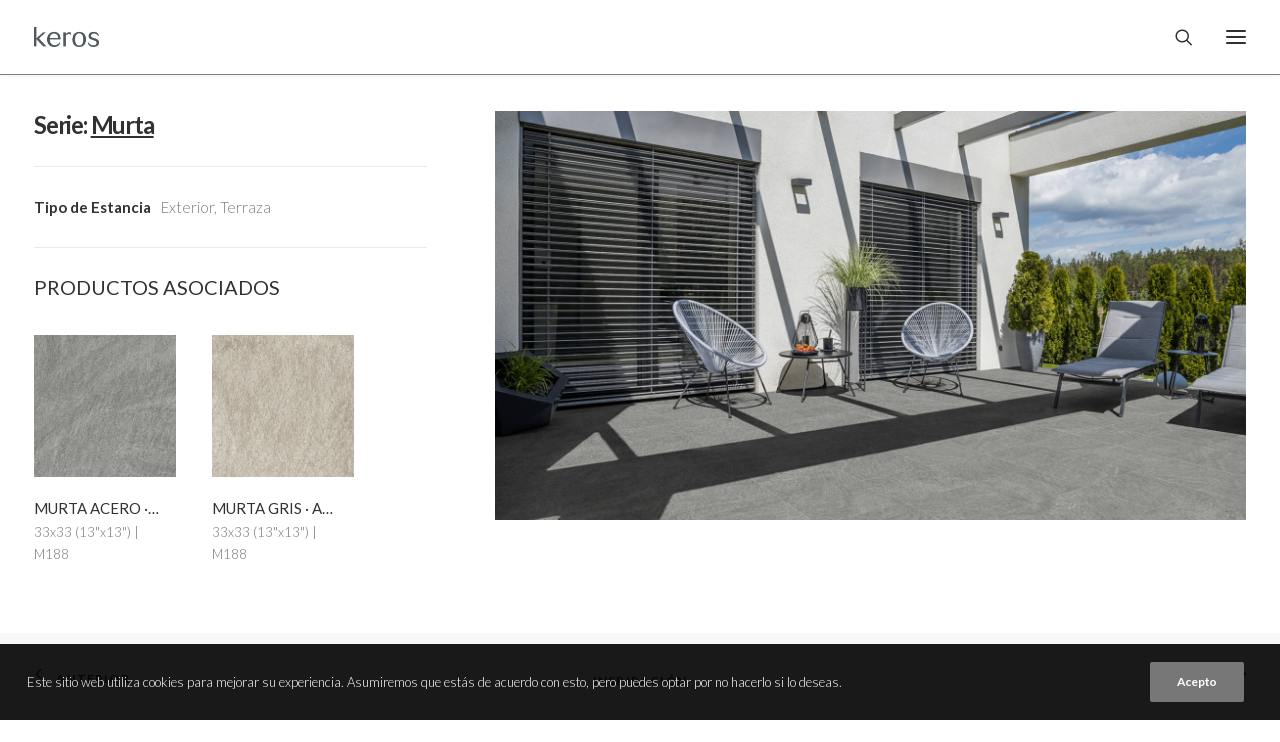

--- FILE ---
content_type: text/html; charset=UTF-8
request_url: https://keros.com/ambientes/murta_1_b/
body_size: 17855
content:
<!DOCTYPE html>
<html class="no-touch" lang="es-ES" prefix="og: http://ogp.me/ns#" xmlns="http://www.w3.org/1999/xhtml">
<head>
<meta http-equiv="Content-Type" content="text/html; charset=UTF-8">
<meta name="viewport" content="width=device-width, initial-scale=1">
<link rel="profile" href="http://gmpg.org/xfn/11">
<link rel="pingback" href="https://keros.com/xmlrpc.php">

<script src="https://ajax.googleapis.com/ajax/libs/jquery/3.4.1/jquery.min.js"></script>

<meta name='robots' content='max-image-preview:large' />

<!-- Search Engine Optimization by Rank Math - https://s.rankmath.com/home -->
<title>MURTA_1_B | Keros</title>
<meta name="description" content="MURTA_1_B. Keros"/>
<meta name="robots" content="follow, index, max-snippet:-1, max-video-preview:-1, max-image-preview:large"/>
<link rel="canonical" href="https://keros.com/ambientes/murta_1_b/" />
<meta property="og:locale" content="es_ES">
<meta property="og:type" content="article">
<meta property="og:title" content="MURTA_1_B | Keros">
<meta property="og:description" content="MURTA_1_B. Keros">
<meta property="og:url" content="https://keros.com/ambientes/murta_1_b/">
<meta property="og:site_name" content="Keros">
<meta property="og:image" content="https://keros.com/wp-content/uploads/2021/11/MURTA_1_B-es-7aQfCkseoHbt0oLj.jpg">
<meta property="og:image:secure_url" content="https://keros.com/wp-content/uploads/2021/11/MURTA_1_B-es-7aQfCkseoHbt0oLj.jpg">
<meta property="og:image:width" content="1534">
<meta property="og:image:height" content="836">
<meta property="og:image:alt" content="MURTA_1_B | Keros">
<meta property="og:image:type" content="image/jpeg">
<meta name="twitter:card" content="summary_large_image">
<meta name="twitter:title" content="MURTA_1_B | Keros">
<meta name="twitter:description" content="MURTA_1_B. Keros">
<meta name="twitter:image" content="https://keros.com/wp-content/uploads/2021/11/MURTA_1_B-es-7aQfCkseoHbt0oLj.jpg">
<!-- /Rank Math WordPress SEO plugin -->

<link rel='dns-prefetch' href='//keros.com' />
<link rel='dns-prefetch' href='//cdn.jsdelivr.net' />
<link rel='dns-prefetch' href='//unpkg.com' />
<link rel='dns-prefetch' href='//cdn.rawgit.com' />
<link rel='dns-prefetch' href='//fonts.googleapis.com' />
<link rel='dns-prefetch' href='//s.w.org' />
<link rel="alternate" type="application/rss+xml" title="Keros &raquo; Feed" href="https://keros.com/feed/" />
<link rel="alternate" type="application/rss+xml" title="Keros &raquo; Feed de los comentarios" href="https://keros.com/comments/feed/" />
<script type="text/javascript">
window._wpemojiSettings = {"baseUrl":"https:\/\/s.w.org\/images\/core\/emoji\/13.1.0\/72x72\/","ext":".png","svgUrl":"https:\/\/s.w.org\/images\/core\/emoji\/13.1.0\/svg\/","svgExt":".svg","source":{"concatemoji":"https:\/\/keros.com\/wp-includes\/js\/wp-emoji-release.min.js?ver=5.9.12"}};
/*! This file is auto-generated */
!function(e,a,t){var n,r,o,i=a.createElement("canvas"),p=i.getContext&&i.getContext("2d");function s(e,t){var a=String.fromCharCode;p.clearRect(0,0,i.width,i.height),p.fillText(a.apply(this,e),0,0);e=i.toDataURL();return p.clearRect(0,0,i.width,i.height),p.fillText(a.apply(this,t),0,0),e===i.toDataURL()}function c(e){var t=a.createElement("script");t.src=e,t.defer=t.type="text/javascript",a.getElementsByTagName("head")[0].appendChild(t)}for(o=Array("flag","emoji"),t.supports={everything:!0,everythingExceptFlag:!0},r=0;r<o.length;r++)t.supports[o[r]]=function(e){if(!p||!p.fillText)return!1;switch(p.textBaseline="top",p.font="600 32px Arial",e){case"flag":return s([127987,65039,8205,9895,65039],[127987,65039,8203,9895,65039])?!1:!s([55356,56826,55356,56819],[55356,56826,8203,55356,56819])&&!s([55356,57332,56128,56423,56128,56418,56128,56421,56128,56430,56128,56423,56128,56447],[55356,57332,8203,56128,56423,8203,56128,56418,8203,56128,56421,8203,56128,56430,8203,56128,56423,8203,56128,56447]);case"emoji":return!s([10084,65039,8205,55357,56613],[10084,65039,8203,55357,56613])}return!1}(o[r]),t.supports.everything=t.supports.everything&&t.supports[o[r]],"flag"!==o[r]&&(t.supports.everythingExceptFlag=t.supports.everythingExceptFlag&&t.supports[o[r]]);t.supports.everythingExceptFlag=t.supports.everythingExceptFlag&&!t.supports.flag,t.DOMReady=!1,t.readyCallback=function(){t.DOMReady=!0},t.supports.everything||(n=function(){t.readyCallback()},a.addEventListener?(a.addEventListener("DOMContentLoaded",n,!1),e.addEventListener("load",n,!1)):(e.attachEvent("onload",n),a.attachEvent("onreadystatechange",function(){"complete"===a.readyState&&t.readyCallback()})),(n=t.source||{}).concatemoji?c(n.concatemoji):n.wpemoji&&n.twemoji&&(c(n.twemoji),c(n.wpemoji)))}(window,document,window._wpemojiSettings);
</script>
<style type="text/css">
img.wp-smiley,
img.emoji {
	display: inline !important;
	border: none !important;
	box-shadow: none !important;
	height: 1em !important;
	width: 1em !important;
	margin: 0 0.07em !important;
	vertical-align: -0.1em !important;
	background: none !important;
	padding: 0 !important;
}
</style>
	<link rel='stylesheet' id='wp-block-library-css'  href='https://keros.com/wp-includes/css/dist/block-library/style.min.css?ver=5.9.12' type='text/css' media='all' />
<link rel='stylesheet' id='wc-blocks-vendors-style-css'  href='https://keros.com/wp-content/plugins/woocommerce/packages/woocommerce-blocks/build/wc-blocks-vendors-style.css?ver=6.1.0' type='text/css' media='all' />
<link rel='stylesheet' id='wc-blocks-style-css'  href='https://keros.com/wp-content/plugins/woocommerce/packages/woocommerce-blocks/build/wc-blocks-style.css?ver=6.1.0' type='text/css' media='all' />
<style id='global-styles-inline-css' type='text/css'>
body{--wp--preset--color--black: #000000;--wp--preset--color--cyan-bluish-gray: #abb8c3;--wp--preset--color--white: #ffffff;--wp--preset--color--pale-pink: #f78da7;--wp--preset--color--vivid-red: #cf2e2e;--wp--preset--color--luminous-vivid-orange: #ff6900;--wp--preset--color--luminous-vivid-amber: #fcb900;--wp--preset--color--light-green-cyan: #7bdcb5;--wp--preset--color--vivid-green-cyan: #00d084;--wp--preset--color--pale-cyan-blue: #8ed1fc;--wp--preset--color--vivid-cyan-blue: #0693e3;--wp--preset--color--vivid-purple: #9b51e0;--wp--preset--gradient--vivid-cyan-blue-to-vivid-purple: linear-gradient(135deg,rgba(6,147,227,1) 0%,rgb(155,81,224) 100%);--wp--preset--gradient--light-green-cyan-to-vivid-green-cyan: linear-gradient(135deg,rgb(122,220,180) 0%,rgb(0,208,130) 100%);--wp--preset--gradient--luminous-vivid-amber-to-luminous-vivid-orange: linear-gradient(135deg,rgba(252,185,0,1) 0%,rgba(255,105,0,1) 100%);--wp--preset--gradient--luminous-vivid-orange-to-vivid-red: linear-gradient(135deg,rgba(255,105,0,1) 0%,rgb(207,46,46) 100%);--wp--preset--gradient--very-light-gray-to-cyan-bluish-gray: linear-gradient(135deg,rgb(238,238,238) 0%,rgb(169,184,195) 100%);--wp--preset--gradient--cool-to-warm-spectrum: linear-gradient(135deg,rgb(74,234,220) 0%,rgb(151,120,209) 20%,rgb(207,42,186) 40%,rgb(238,44,130) 60%,rgb(251,105,98) 80%,rgb(254,248,76) 100%);--wp--preset--gradient--blush-light-purple: linear-gradient(135deg,rgb(255,206,236) 0%,rgb(152,150,240) 100%);--wp--preset--gradient--blush-bordeaux: linear-gradient(135deg,rgb(254,205,165) 0%,rgb(254,45,45) 50%,rgb(107,0,62) 100%);--wp--preset--gradient--luminous-dusk: linear-gradient(135deg,rgb(255,203,112) 0%,rgb(199,81,192) 50%,rgb(65,88,208) 100%);--wp--preset--gradient--pale-ocean: linear-gradient(135deg,rgb(255,245,203) 0%,rgb(182,227,212) 50%,rgb(51,167,181) 100%);--wp--preset--gradient--electric-grass: linear-gradient(135deg,rgb(202,248,128) 0%,rgb(113,206,126) 100%);--wp--preset--gradient--midnight: linear-gradient(135deg,rgb(2,3,129) 0%,rgb(40,116,252) 100%);--wp--preset--duotone--dark-grayscale: url('#wp-duotone-dark-grayscale');--wp--preset--duotone--grayscale: url('#wp-duotone-grayscale');--wp--preset--duotone--purple-yellow: url('#wp-duotone-purple-yellow');--wp--preset--duotone--blue-red: url('#wp-duotone-blue-red');--wp--preset--duotone--midnight: url('#wp-duotone-midnight');--wp--preset--duotone--magenta-yellow: url('#wp-duotone-magenta-yellow');--wp--preset--duotone--purple-green: url('#wp-duotone-purple-green');--wp--preset--duotone--blue-orange: url('#wp-duotone-blue-orange');--wp--preset--font-size--small: 13px;--wp--preset--font-size--medium: 20px;--wp--preset--font-size--large: 36px;--wp--preset--font-size--x-large: 42px;}.has-black-color{color: var(--wp--preset--color--black) !important;}.has-cyan-bluish-gray-color{color: var(--wp--preset--color--cyan-bluish-gray) !important;}.has-white-color{color: var(--wp--preset--color--white) !important;}.has-pale-pink-color{color: var(--wp--preset--color--pale-pink) !important;}.has-vivid-red-color{color: var(--wp--preset--color--vivid-red) !important;}.has-luminous-vivid-orange-color{color: var(--wp--preset--color--luminous-vivid-orange) !important;}.has-luminous-vivid-amber-color{color: var(--wp--preset--color--luminous-vivid-amber) !important;}.has-light-green-cyan-color{color: var(--wp--preset--color--light-green-cyan) !important;}.has-vivid-green-cyan-color{color: var(--wp--preset--color--vivid-green-cyan) !important;}.has-pale-cyan-blue-color{color: var(--wp--preset--color--pale-cyan-blue) !important;}.has-vivid-cyan-blue-color{color: var(--wp--preset--color--vivid-cyan-blue) !important;}.has-vivid-purple-color{color: var(--wp--preset--color--vivid-purple) !important;}.has-black-background-color{background-color: var(--wp--preset--color--black) !important;}.has-cyan-bluish-gray-background-color{background-color: var(--wp--preset--color--cyan-bluish-gray) !important;}.has-white-background-color{background-color: var(--wp--preset--color--white) !important;}.has-pale-pink-background-color{background-color: var(--wp--preset--color--pale-pink) !important;}.has-vivid-red-background-color{background-color: var(--wp--preset--color--vivid-red) !important;}.has-luminous-vivid-orange-background-color{background-color: var(--wp--preset--color--luminous-vivid-orange) !important;}.has-luminous-vivid-amber-background-color{background-color: var(--wp--preset--color--luminous-vivid-amber) !important;}.has-light-green-cyan-background-color{background-color: var(--wp--preset--color--light-green-cyan) !important;}.has-vivid-green-cyan-background-color{background-color: var(--wp--preset--color--vivid-green-cyan) !important;}.has-pale-cyan-blue-background-color{background-color: var(--wp--preset--color--pale-cyan-blue) !important;}.has-vivid-cyan-blue-background-color{background-color: var(--wp--preset--color--vivid-cyan-blue) !important;}.has-vivid-purple-background-color{background-color: var(--wp--preset--color--vivid-purple) !important;}.has-black-border-color{border-color: var(--wp--preset--color--black) !important;}.has-cyan-bluish-gray-border-color{border-color: var(--wp--preset--color--cyan-bluish-gray) !important;}.has-white-border-color{border-color: var(--wp--preset--color--white) !important;}.has-pale-pink-border-color{border-color: var(--wp--preset--color--pale-pink) !important;}.has-vivid-red-border-color{border-color: var(--wp--preset--color--vivid-red) !important;}.has-luminous-vivid-orange-border-color{border-color: var(--wp--preset--color--luminous-vivid-orange) !important;}.has-luminous-vivid-amber-border-color{border-color: var(--wp--preset--color--luminous-vivid-amber) !important;}.has-light-green-cyan-border-color{border-color: var(--wp--preset--color--light-green-cyan) !important;}.has-vivid-green-cyan-border-color{border-color: var(--wp--preset--color--vivid-green-cyan) !important;}.has-pale-cyan-blue-border-color{border-color: var(--wp--preset--color--pale-cyan-blue) !important;}.has-vivid-cyan-blue-border-color{border-color: var(--wp--preset--color--vivid-cyan-blue) !important;}.has-vivid-purple-border-color{border-color: var(--wp--preset--color--vivid-purple) !important;}.has-vivid-cyan-blue-to-vivid-purple-gradient-background{background: var(--wp--preset--gradient--vivid-cyan-blue-to-vivid-purple) !important;}.has-light-green-cyan-to-vivid-green-cyan-gradient-background{background: var(--wp--preset--gradient--light-green-cyan-to-vivid-green-cyan) !important;}.has-luminous-vivid-amber-to-luminous-vivid-orange-gradient-background{background: var(--wp--preset--gradient--luminous-vivid-amber-to-luminous-vivid-orange) !important;}.has-luminous-vivid-orange-to-vivid-red-gradient-background{background: var(--wp--preset--gradient--luminous-vivid-orange-to-vivid-red) !important;}.has-very-light-gray-to-cyan-bluish-gray-gradient-background{background: var(--wp--preset--gradient--very-light-gray-to-cyan-bluish-gray) !important;}.has-cool-to-warm-spectrum-gradient-background{background: var(--wp--preset--gradient--cool-to-warm-spectrum) !important;}.has-blush-light-purple-gradient-background{background: var(--wp--preset--gradient--blush-light-purple) !important;}.has-blush-bordeaux-gradient-background{background: var(--wp--preset--gradient--blush-bordeaux) !important;}.has-luminous-dusk-gradient-background{background: var(--wp--preset--gradient--luminous-dusk) !important;}.has-pale-ocean-gradient-background{background: var(--wp--preset--gradient--pale-ocean) !important;}.has-electric-grass-gradient-background{background: var(--wp--preset--gradient--electric-grass) !important;}.has-midnight-gradient-background{background: var(--wp--preset--gradient--midnight) !important;}.has-small-font-size{font-size: var(--wp--preset--font-size--small) !important;}.has-medium-font-size{font-size: var(--wp--preset--font-size--medium) !important;}.has-large-font-size{font-size: var(--wp--preset--font-size--large) !important;}.has-x-large-font-size{font-size: var(--wp--preset--font-size--x-large) !important;}
</style>
<link rel='stylesheet' id='clean-login-css-css'  href='https://keros.com/wp-content/plugins/clean-login/content/style.css?ver=5.9.12' type='text/css' media='all' />
<link rel='stylesheet' id='contact-form-7-css'  href='https://keros.com/wp-content/plugins/contact-form-7/includes/css/styles.css?ver=5.2' type='text/css' media='all' />
<link rel='stylesheet' id='vc_extend_style-css'  href='https://keros.com/wp-content/plugins/gallery-wpbackery/assets/vc_extend.css?ver=5.9.12' type='text/css' media='all' />
<link rel='stylesheet' id='lightgallerty.css_js-css'  href='https://cdn.rawgit.com/sachinchoolur/lightgallery.js/master/dist/css/lightgallery.css?ver=5.9.12' type='text/css' media='all' />
<link rel='stylesheet' id='uncodefont-google-css'  href='//fonts.googleapis.com/css?family=Lora%3Aregular%2Citalic%2C700%2C700italic%7CRoboto+Condensed%3A300%2C300italic%2Cregular%2Citalic%2C700%2C700italic%7CCormorant%3A300%2C300italic%2Cregular%2Citalic%2C500%2C500italic%2C600%2C600italic%2C700%2C700italic%7CInter%3A100%2C200%2C300%2Cregular%2C500%2C600%2C700%2C800%2C900%7CManrope%3A200%2C300%2Cregular%2C500%2C600%2C700%2C800%7CDM+Sans%3Aregular%2Citalic%2C500%2C500italic%2C700%2C700italic%7CRoboto+Mono%3A100%2C200%2C300%2Cregular%2C500%2C600%2C700%2C100italic%2C200italic%2C300italic%2Citalic%2C500italic%2C600italic%2C700italic%7CJost%3A100%2C200%2C300%2Cregular%2C500%2C600%2C700%2C800%2C900%2C100italic%2C200italic%2C300italic%2Citalic%2C500italic%2C600italic%2C700italic%2C800italic%2C900italic%7CLato%3A100%2C100italic%2C300%2C300italic%2Cregular%2Citalic%2C700%2C700italic%2C900%2C900italic&#038;subset=vietnamese%2Ccyrillic%2Clatin%2Ccyrillic-ext%2Clatin-ext%2Cgreek%2Cgreek-ext&#038;ver=2.5.0.3' type='text/css' media='all' />
<link rel='stylesheet' id='uncode-privacy-css'  href='https://keros.com/wp-content/plugins/uncode-privacy/assets/css/uncode-privacy-public.css?ver=2.1.2' type='text/css' media='all' />
<link rel='stylesheet' id='xana-outlet-css-css'  href='https://keros.com/wp-content/plugins/wom-iCat-Outlet/css/style.css?ver=5.9.12' type='text/css' media='all' />
<link rel='stylesheet' id='wom-icat-css-css'  href='https://keros.com/wp-content/plugins/wom_iCat/css/style.css?ver=5.9.12' type='text/css' media='all' />
<style id='woocommerce-inline-inline-css' type='text/css'>
.woocommerce form .form-row .required { visibility: visible; }
</style>
<link rel='stylesheet' id='uncode-style-css'  href='https://keros.com/wp-content/themes/uncode/library/css/style.css?ver=519452279' type='text/css' media='all' />
<style id='uncode-style-inline-css' type='text/css'>

@media (max-width: 959px) { .navbar-brand > * { height: 20px !important;}}
@media (min-width: 960px) { .limit-width { max-width: 1200px; margin: auto;}}
.menu-primary ul.menu-smart > li > a, .menu-primary ul.menu-smart li.dropdown > a, .menu-primary ul.menu-smart li.mega-menu > a, .vmenu-container ul.menu-smart > li > a, .vmenu-container ul.menu-smart li.dropdown > a { text-transform: uppercase; }
body.menu-custom-padding .col-lg-0.logo-container, body.menu-custom-padding .col-lg-2.logo-container, body.menu-custom-padding .col-lg-12 .logo-container, body.menu-custom-padding .col-lg-4.logo-container { padding-top: 18px; padding-bottom: 18px; }
body.menu-custom-padding .col-lg-0.logo-container.shrinked, body.menu-custom-padding .col-lg-2.logo-container.shrinked, body.menu-custom-padding .col-lg-12 .logo-container.shrinked, body.menu-custom-padding .col-lg-4.logo-container.shrinked { padding-top: 9px; padding-bottom: 9px; }
@media (max-width: 959px) { body.menu-custom-padding .menu-container .logo-container { padding-top: 18px !important; padding-bottom: 18px !important; } }
#changer-back-color { transition: background-color 1000ms cubic-bezier(0.25, 1, 0.5, 1) !important; } #changer-back-color > div { transition: opacity 1000ms cubic-bezier(0.25, 1, 0.5, 1) !important; } body.bg-changer-init.disable-hover .main-wrapper .style-light,  body.bg-changer-init.disable-hover .main-wrapper .style-light h1,  body.bg-changer-init.disable-hover .main-wrapper .style-light h2, body.bg-changer-init.disable-hover .main-wrapper .style-light h3, body.bg-changer-init.disable-hover .main-wrapper .style-light h4, body.bg-changer-init.disable-hover .main-wrapper .style-light h5, body.bg-changer-init.disable-hover .main-wrapper .style-light h6, body.bg-changer-init.disable-hover .main-wrapper .style-light a, body.bg-changer-init.disable-hover .main-wrapper .style-dark, body.bg-changer-init.disable-hover .main-wrapper .style-dark h1, body.bg-changer-init.disable-hover .main-wrapper .style-dark h2, body.bg-changer-init.disable-hover .main-wrapper .style-dark h3, body.bg-changer-init.disable-hover .main-wrapper .style-dark h4, body.bg-changer-init.disable-hover .main-wrapper .style-dark h5, body.bg-changer-init.disable-hover .main-wrapper .style-dark h6, body.bg-changer-init.disable-hover .main-wrapper .style-dark a { transition: color 1000ms cubic-bezier(0.25, 1, 0.5, 1) !important; } body.bg-changer-init.disable-hover .main-wrapper .heading-text-highlight-inner { transition-property: right, background; transition-duration: 1000ms }
</style>
<link rel='stylesheet' id='uncode-icons-css'  href='https://keros.com/wp-content/themes/uncode/library/css/uncode-icons.css?ver=519452279' type='text/css' media='all' />
<link rel='stylesheet' id='uncode-custom-style-css'  href='https://keros.com/wp-content/themes/uncode/library/css/style-custom1.css?ver=519452279' type='text/css' media='all' />
<style id='uncode-custom-style-inline-css' type='text/css'>
.d-none {display:none !important;}.sp-control-label {display:none !important;}.sp-brandname__left {display:none !important;}
</style>
<link rel='stylesheet' id='popup-maker-site-css'  href='//keros.com/wp-content/uploads/pum/pum-site-styles-1.css?generated=1619806511&#038;ver=1.11.0' type='text/css' media='all' />
<link rel='stylesheet' id='client-style-css'  href='https://keros.com/wp-content/themes/uncode-child/client/css/style.css?ver=2141232808' type='text/css' media='all' />
<link rel='stylesheet' id='child-style-css'  href='https://keros.com/wp-content/themes/uncode-child/css/style.css?ver=2141232808' type='text/css' media='all' />
<link rel='stylesheet' id='client-woocommerce-css'  href='https://keros.com/wp-content/themes/uncode-child/library/woocommerce.css?ver=2141232808' type='text/css' media='all' />
<script type='text/javascript' src='https://keros.com/wp-includes/js/jquery/jquery.min.js?ver=3.6.0' id='jquery-core-js'></script>
<script type='text/javascript' src='https://keros.com/wp-includes/js/jquery/jquery-migrate.min.js?ver=3.3.2' id='jquery-migrate-js'></script>
<script type='text/javascript' src='https://cdn.jsdelivr.net/picturefill/2.3.1/picturefill.min.js?ver=5.9.12' id='picturefill_min_js-js'></script>
<script type='text/javascript' src='https://keros.com/wp-content/plugins/wom-iCat-Outlet/js/scripts.js?ver=5.9.12' id='xana-outlet-js-js'></script>
<script type='text/javascript' src='https://keros.com/wp-content/plugins/woocommerce/assets/js/jquery-blockui/jquery.blockUI.min.js?ver=2.7.0-wc.5.9.0' id='jquery-blockui-js'></script>
<script type='text/javascript' id='wc-add-to-cart-js-extra'>
/* <![CDATA[ */
var wc_add_to_cart_params = {"ajax_url":"\/wp-admin\/admin-ajax.php","wc_ajax_url":"\/?wc-ajax=%%endpoint%%","i18n_view_cart":"View cart","cart_url":"https:\/\/keros.com","is_cart":"","cart_redirect_after_add":"no"};
/* ]]> */
</script>
<script type='text/javascript' src='https://keros.com/wp-content/plugins/woocommerce/assets/js/frontend/add-to-cart.min.js?ver=5.9.0' id='wc-add-to-cart-js'></script>
<script type='text/javascript' src='https://keros.com/wp-content/plugins/uncode-js_composer/assets/js/vendors/woocommerce-add-to-cart.js?ver=6.7.0' id='vc_woocommerce-add-to-cart-js-js'></script>
<script type='text/javascript' id='components-js-extra'>
/* <![CDATA[ */
var form_login = {"obligatory_field":"*Campo obligatorio"};
/* ]]> */
</script>
<script type='text/javascript' src='https://keros.com/wp-content/themes/uncode-child/js/components.js?ver=5.9.12' id='components-js'></script>
<script type='text/javascript' id='uncode-init-js-extra'>
/* <![CDATA[ */
var SiteParameters = {"days":"days","hours":"hours","minutes":"minutes","seconds":"seconds","constant_scroll":"on","scroll_speed":"2","parallax_factor":"0.25","loading":"Loading\u2026","slide_name":"slide","slide_footer":"footer","ajax_url":"https:\/\/keros.com\/wp-admin\/admin-ajax.php","nonce_adaptive_images":"c1c686ff99","nonce_srcset_async":"0c20b7c0d6","enable_debug":"","block_mobile_videos":"","is_frontend_editor":"","mobile_parallax_allowed":"","wireframes_plugin_active":"1","sticky_elements":"off","lazyload_type":"","resize_quality":"70","register_metadata":"","bg_changer_time":"1000","update_wc_fragments":"1","optimize_shortpixel_image":"","custom_cursor_selector":"[href], .trigger-overlay, .owl-next, .owl-prev, .owl-dot, input[type=\"submit\"], button[type=\"submit\"], a[class^=\"ilightbox\"], .ilightbox-thumbnail, .ilightbox-prev, .ilightbox-next, .overlay-close, .unmodal-close, .qty-inset > span, .share-button li, .uncode-post-titles .tmb.tmb-click-area, .btn-link, .tmb-click-row .t-inside","mobile_parallax_animation":""};
/* ]]> */
</script>
<script type='text/javascript' src='https://keros.com/wp-content/themes/uncode/library/js/init.js?ver=519452279' id='uncode-init-js'></script>
<link rel="https://api.w.org/" href="https://keros.com/wp-json/" /><link rel="EditURI" type="application/rsd+xml" title="RSD" href="https://keros.com/xmlrpc.php?rsd" />
<link rel="wlwmanifest" type="application/wlwmanifest+xml" href="https://keros.com/wp-includes/wlwmanifest.xml" /> 
<meta name="generator" content="WordPress 5.9.12" />
<link rel='shortlink' href='https://keros.com/?p=103285' />
<link rel="alternate" type="application/json+oembed" href="https://keros.com/wp-json/oembed/1.0/embed?url=https%3A%2F%2Fkeros.com%2Fambientes%2Fmurta_1_b%2F" />
<link rel="alternate" type="text/xml+oembed" href="https://keros.com/wp-json/oembed/1.0/embed?url=https%3A%2F%2Fkeros.com%2Fambientes%2Fmurta_1_b%2F&#038;format=xml" />
<link rel="alternate" hreflang="en-US" href="https://keros.com/en/ambientes/murta_1_b/"><link rel="alternate" hreflang="es-ES" href="https://keros.com/ambientes/murta_1_b/">	<noscript><style>.woocommerce-product-gallery{ opacity: 1 !important; }</style></noscript>
	<link rel="icon" href="https://keros.com/wp-content/uploads/2020/08/keros.png" sizes="32x32" />
<link rel="icon" href="https://keros.com/wp-content/uploads/2020/08/keros.png" sizes="192x192" />
<link rel="apple-touch-icon" href="https://keros.com/wp-content/uploads/2020/08/keros.png" />
<meta name="msapplication-TileImage" content="https://keros.com/wp-content/uploads/2020/08/keros.png" />
<noscript><style> .wpb_animate_when_almost_visible { opacity: 1; }</style></noscript></head>


<body class="ambientes-template-default single single-ambientes postid-103285  style-color-xsdn-bg theme-uncode woocommerce-no-js hormenu-position-left megamenu-full-submenu header-full-width vmenu-center vmenu-middle menu-overlay main-center-align menu-mobile-animated menu-mobile-transparent menu-custom-padding menu-mobile-centered mobile-parallax-not-allowed ilb-no-bounce unreg uncode-wc-single-product-slider-enabled qw-body-scroll-disabled uncode-sidecart-mobile-disabled wpb-js-composer js-comp-ver-6.7.0 vc_responsive" data-border="0">
		<svg xmlns="http://www.w3.org/2000/svg" viewBox="0 0 0 0" width="0" height="0" focusable="false" role="none" style="visibility: hidden; position: absolute; left: -9999px; overflow: hidden;" ><defs><filter id="wp-duotone-dark-grayscale"><feColorMatrix color-interpolation-filters="sRGB" type="matrix" values=" .299 .587 .114 0 0 .299 .587 .114 0 0 .299 .587 .114 0 0 .299 .587 .114 0 0 " /><feComponentTransfer color-interpolation-filters="sRGB" ><feFuncR type="table" tableValues="0 0.49803921568627" /><feFuncG type="table" tableValues="0 0.49803921568627" /><feFuncB type="table" tableValues="0 0.49803921568627" /><feFuncA type="table" tableValues="1 1" /></feComponentTransfer><feComposite in2="SourceGraphic" operator="in" /></filter></defs></svg><svg xmlns="http://www.w3.org/2000/svg" viewBox="0 0 0 0" width="0" height="0" focusable="false" role="none" style="visibility: hidden; position: absolute; left: -9999px; overflow: hidden;" ><defs><filter id="wp-duotone-grayscale"><feColorMatrix color-interpolation-filters="sRGB" type="matrix" values=" .299 .587 .114 0 0 .299 .587 .114 0 0 .299 .587 .114 0 0 .299 .587 .114 0 0 " /><feComponentTransfer color-interpolation-filters="sRGB" ><feFuncR type="table" tableValues="0 1" /><feFuncG type="table" tableValues="0 1" /><feFuncB type="table" tableValues="0 1" /><feFuncA type="table" tableValues="1 1" /></feComponentTransfer><feComposite in2="SourceGraphic" operator="in" /></filter></defs></svg><svg xmlns="http://www.w3.org/2000/svg" viewBox="0 0 0 0" width="0" height="0" focusable="false" role="none" style="visibility: hidden; position: absolute; left: -9999px; overflow: hidden;" ><defs><filter id="wp-duotone-purple-yellow"><feColorMatrix color-interpolation-filters="sRGB" type="matrix" values=" .299 .587 .114 0 0 .299 .587 .114 0 0 .299 .587 .114 0 0 .299 .587 .114 0 0 " /><feComponentTransfer color-interpolation-filters="sRGB" ><feFuncR type="table" tableValues="0.54901960784314 0.98823529411765" /><feFuncG type="table" tableValues="0 1" /><feFuncB type="table" tableValues="0.71764705882353 0.25490196078431" /><feFuncA type="table" tableValues="1 1" /></feComponentTransfer><feComposite in2="SourceGraphic" operator="in" /></filter></defs></svg><svg xmlns="http://www.w3.org/2000/svg" viewBox="0 0 0 0" width="0" height="0" focusable="false" role="none" style="visibility: hidden; position: absolute; left: -9999px; overflow: hidden;" ><defs><filter id="wp-duotone-blue-red"><feColorMatrix color-interpolation-filters="sRGB" type="matrix" values=" .299 .587 .114 0 0 .299 .587 .114 0 0 .299 .587 .114 0 0 .299 .587 .114 0 0 " /><feComponentTransfer color-interpolation-filters="sRGB" ><feFuncR type="table" tableValues="0 1" /><feFuncG type="table" tableValues="0 0.27843137254902" /><feFuncB type="table" tableValues="0.5921568627451 0.27843137254902" /><feFuncA type="table" tableValues="1 1" /></feComponentTransfer><feComposite in2="SourceGraphic" operator="in" /></filter></defs></svg><svg xmlns="http://www.w3.org/2000/svg" viewBox="0 0 0 0" width="0" height="0" focusable="false" role="none" style="visibility: hidden; position: absolute; left: -9999px; overflow: hidden;" ><defs><filter id="wp-duotone-midnight"><feColorMatrix color-interpolation-filters="sRGB" type="matrix" values=" .299 .587 .114 0 0 .299 .587 .114 0 0 .299 .587 .114 0 0 .299 .587 .114 0 0 " /><feComponentTransfer color-interpolation-filters="sRGB" ><feFuncR type="table" tableValues="0 0" /><feFuncG type="table" tableValues="0 0.64705882352941" /><feFuncB type="table" tableValues="0 1" /><feFuncA type="table" tableValues="1 1" /></feComponentTransfer><feComposite in2="SourceGraphic" operator="in" /></filter></defs></svg><svg xmlns="http://www.w3.org/2000/svg" viewBox="0 0 0 0" width="0" height="0" focusable="false" role="none" style="visibility: hidden; position: absolute; left: -9999px; overflow: hidden;" ><defs><filter id="wp-duotone-magenta-yellow"><feColorMatrix color-interpolation-filters="sRGB" type="matrix" values=" .299 .587 .114 0 0 .299 .587 .114 0 0 .299 .587 .114 0 0 .299 .587 .114 0 0 " /><feComponentTransfer color-interpolation-filters="sRGB" ><feFuncR type="table" tableValues="0.78039215686275 1" /><feFuncG type="table" tableValues="0 0.94901960784314" /><feFuncB type="table" tableValues="0.35294117647059 0.47058823529412" /><feFuncA type="table" tableValues="1 1" /></feComponentTransfer><feComposite in2="SourceGraphic" operator="in" /></filter></defs></svg><svg xmlns="http://www.w3.org/2000/svg" viewBox="0 0 0 0" width="0" height="0" focusable="false" role="none" style="visibility: hidden; position: absolute; left: -9999px; overflow: hidden;" ><defs><filter id="wp-duotone-purple-green"><feColorMatrix color-interpolation-filters="sRGB" type="matrix" values=" .299 .587 .114 0 0 .299 .587 .114 0 0 .299 .587 .114 0 0 .299 .587 .114 0 0 " /><feComponentTransfer color-interpolation-filters="sRGB" ><feFuncR type="table" tableValues="0.65098039215686 0.40392156862745" /><feFuncG type="table" tableValues="0 1" /><feFuncB type="table" tableValues="0.44705882352941 0.4" /><feFuncA type="table" tableValues="1 1" /></feComponentTransfer><feComposite in2="SourceGraphic" operator="in" /></filter></defs></svg><svg xmlns="http://www.w3.org/2000/svg" viewBox="0 0 0 0" width="0" height="0" focusable="false" role="none" style="visibility: hidden; position: absolute; left: -9999px; overflow: hidden;" ><defs><filter id="wp-duotone-blue-orange"><feColorMatrix color-interpolation-filters="sRGB" type="matrix" values=" .299 .587 .114 0 0 .299 .587 .114 0 0 .299 .587 .114 0 0 .299 .587 .114 0 0 " /><feComponentTransfer color-interpolation-filters="sRGB" ><feFuncR type="table" tableValues="0.098039215686275 1" /><feFuncG type="table" tableValues="0 0.66274509803922" /><feFuncB type="table" tableValues="0.84705882352941 0.41960784313725" /><feFuncA type="table" tableValues="1 1" /></feComponentTransfer><feComposite in2="SourceGraphic" operator="in" /></filter></defs></svg><div class="body-borders" data-border="0"><div class="top-border body-border-shadow"></div><div class="right-border body-border-shadow"></div><div class="bottom-border body-border-shadow"></div><div class="left-border body-border-shadow"></div><div class="top-border style-light-bg"></div><div class="right-border style-light-bg"></div><div class="bottom-border style-light-bg"></div><div class="left-border style-light-bg"></div></div>	<div class="box-wrapper">
		<div class="box-container">
		<script type="text/javascript" id="initBox">UNCODE.initBox();</script>
		<div class="menu-wrapper menu-shrink menu-hide-only">
												<div id="masthead" class="navbar menu-primary menu-light submenu-dark menu-transparent menu-add-padding style-light-original menu-absolute menu-with-logo">
													<div class="menu-container menu-hide style-color-xsdn-bg menu-borders menu-shadows">
														<div class="row-menu row-offcanvas">
															<div class="row-menu-inner row-brand menu-horizontal-inner"><div id="logo-container-mobile" class="col-lg-0 logo-container middle">
																	<div id="main-logo" class="navbar-header style-light">
																		<a href="https://keros.com/" class="navbar-brand" data-padding-shrink ="9" data-minheight="50"><div class="logo-image main-logo  logo-light" data-maxheight="20" style="height: 20px;"><img src="https://keros.com/wp-content/uploads/2023/05/KEROS_RAL-7011.png" alt="logo" width="1895" height="586" class="img-responsive" /></div><div class="logo-image main-logo  logo-dark" data-maxheight="20" style="height: 20px;display:none;"><img src="https://keros.com/wp-content/uploads/2023/05/KEROS_BLANCO.png" alt="logo" width="1895" height="583" class="img-responsive" /></div></a>
																	</div>
																</div>
																<div class="mmb-container"><div class="mobile-additional-icons"><a class=" mobile-search-icon trigger-overlay mobile-additional-icon" data-area="search" data-container="box-container" href="#"><span class="search-icon-container additional-icon-container"><i class="fa fa-search3"></i></span></a></div><div class="mobile-menu-button menu-button-overlay no-toggle mobile-menu-button-light lines-button trigger-overlay" data-area="menu" data-container="main-container"><span class="lines"><span></span></span></div></div></div>
														</div>
													</div>
												</div>
											</div><div class="overlay overlay-sequential overlay-menu" data-area="menu" data-container="main-container">
														<div class="overlay-bg style-light-bg"></div>
													<div class="main-header">
														<div class="vmenu-container menu-container style-light menu-no-arrows menu-primary menu-light submenu-light menu-transparent style-light-original">
															<div class="row row-parent">
																<div class="row-inner">
																	<div class="menu-sidebar main-menu-container">
																		<div class="navbar-main">
																			<div class="menu-sidebar-inner">
																				<div class="menu-accordion"><ul id="menu-menu-principal-1" class="menu-primary-inner menu-smart sm sm-vertical"><li class="menu-item menu-item-type-post_type menu-item-object-page menu-item-home menu-item-91307 menu-item-link"><a title="Home" href="https://keros.com/">Home<i class="fa fa-angle-right fa-dropdown"></i></a></li>
<li class="menu-item menu-item-type-custom menu-item-object-custom menu-item-has-children menu-item-91310 dropdown menu-item-link"><a title="Productos" href="#" data-toggle="dropdown" class="dropdown-toggle" data-type="title">Productos<i class="fa fa-angle-down fa-dropdown"></i></a>
<ul role="menu" class="drop-menu">
	<li class="menu-item menu-item-type-custom menu-item-object-custom menu-item-91312"><a title="Actual" href="/series/?idfamilia=1&#038;catalogo=General&#038;agrupacion-serie=Actual">Actual<i class="fa fa-angle-right fa-dropdown"></i></a></li>
	<li class="menu-item menu-item-type-custom menu-item-object-custom menu-item-91311"><a title="Belle Epoque" href="/series/?idfamilia=1&#038;catalogo=General&#038;agrupacion-serie=Belle-Epoque">Belle Epoque<i class="fa fa-angle-right fa-dropdown"></i></a></li>
	<li class="menu-item menu-item-type-custom menu-item-object-custom menu-item-91313"><a title="Innova" href="/series/?idfamilia=1&#038;catalogo=General&#038;agrupacion-serie=Innova">Innova<i class="fa fa-angle-right fa-dropdown"></i></a></li>
	<li class="menu-item menu-item-type-custom menu-item-object-custom menu-item-109518"><a title="SPC" href="/series/?idfamilia=1&#038;catalogo=General&#038;agrupacion-serie=SPC">SPC<i class="fa fa-angle-right fa-dropdown"></i></a></li>
	<li class="menu-item menu-item-type-custom menu-item-object-custom menu-item-91314"><a title="Ver todos" href="/series/?idfamilia=1&#038;catalogo=General">Ver todos<i class="fa fa-angle-right fa-dropdown"></i></a></li>
</ul>
</li>
<li class="menu-item menu-item-type-post_type menu-item-object-page menu-item-104984 menu-item-link"><a title="Inspiración" href="https://keros.com/inspiracion/">Inspiración<i class="fa fa-angle-right fa-dropdown"></i></a></li>
<li class="menu-item menu-item-type-post_type menu-item-object-page menu-item-91309 menu-item-link"><a title="Descargas" href="https://keros.com/descargas/">Descargas<i class="fa fa-angle-right fa-dropdown"></i></a></li>
<li class="menu-item menu-item-type-post_type menu-item-object-page menu-item-91308 menu-item-link"><a title="Contacto" href="https://keros.com/contacto/">Contacto<i class="fa fa-angle-right fa-dropdown"></i></a></li>
<li class="site-id-1 mlp-language-nav-item menu-item menu-item-type-mlp_language menu-item-object-mlp_language mlp-current-language-item menu-item-105106 menu-item-link"><a title="ES" rel="alternate" href="https://keros.com/ambientes/murta_1_b/" lang="es-ES" hreflang="es-ES">ES<i class="fa fa-angle-right fa-dropdown"></i></a></li>
<li class="site-id-2 mlp-language-nav-item menu-item menu-item-type-mlp_language menu-item-object-mlp_language menu-item-105107 menu-item-link"><a title="EN" rel="alternate" href="https://keros.com/en/ambientes/murta_1_b/" lang="en-US" hreflang="en-US">EN<i class="fa fa-angle-right fa-dropdown"></i></a></li>
</ul></div><div class="menu-accordion"><ul class="menu-smart sm sm-vertical menu-smart-social"><li class="menu-item-link social-icon tablet-hidden mobile-hidden social-816565"><a href="https://www.facebook.com/profile.php?id=100011678605501" class="social-menu-link" target="_blank"><i class="fa fa-social-facebook"></i></a></li><li class="menu-item-link social-icon tablet-hidden mobile-hidden social-172871"><a href="https://www.instagram.com/kerosceramica/" class="social-menu-link" target="_blank"><i class="fa fa-instagram"></i></a></li><li class="menu-item-link social-icon tablet-hidden mobile-hidden social-122081"><a href="https://www.pinterest.es/kerosceramica/" class="social-menu-link" target="_blank"><i class="fa fa-social-pinterest"></i></a></li></ul></div></div>
																		</div>
																	</div>
																</div>
															</div>
														</div>
													</div>
													</div>			<script type="text/javascript" id="fixMenuHeight">UNCODE.fixMenuHeight();</script>
			<div class="main-wrapper">
				<div class="main-container">
					<div class="page-wrapper">
						<div class="sections-container">
<script type="text/javascript">UNCODE.initHeader();</script>
	<article id="post-103285" class="page-body style-color-xsdn-bg post-103285 ambientes type-ambientes status-publish has-post-thumbnail hentry catalogo-general estancias-ambientes-exterior estancias-ambientes-terraza familia-ceramica-con-alma">
		<div class="post-body">
			<div class="row-container">
				<div class="row row-parent seccion-ambientes">
					<div class="bloque-ambientes">

						<div class="bloque-ambientes__descripcion">
							<div class="uncol style-light sticky-element sticky-sidebar is_stucked">
    <div class="uncoltable">
        <div class="uncell">
            <div class="uncont">
                <div class="info-content">
                                            <div class="post-title-wrapper">
                            <h1 class="post-title-ambiente">
                                Serie:  <a href="/series/murta" class="selected" style="text-decoration: underline;">Murta</a>                            </h1>
                        </div>
                        <p></p>
                        <hr class="hr-ambientes">
                                        <p>
                        
                                <span class="detail-container">
                                    <span class="detail-label">Tipo de Estancia</span>
                                    <span class="detail-value" style="padding-left: 10px;">Exterior, Terraza</span>
                                </span>

                        
                    </p>
                    <hr class="hr-ambientes">
                    
                        <div class="post-title-wrapper">
                            <h4 class="post-title">
                                PRODUCTOS ASOCIADOS                            </h4>
                        </div>
                        <div class="uncol style-light">
                            <div class="uncoltable">
                                <div class="uncell boomapps_vccolumn no-block-padding">
                                    <div class="uncont">
                                        <div class="isotope-wrapper single-gutter">
                                            <div id="index-1850354731" class="isotope-system isotope-general-light single-gutter">

                                                <div class="isotope-container isotope-layout style-metro isotope-pagination" data-type="masonry" data-layout="fitRows" data-lg="360" data-md="160" data-sm="60" data-vp-height="0" style="position: relative; opacity: 1;">

                                                    
                                                            <div class="product-xana tmb tmb-woocommerce has-post-thumbnail tmb-iso-w5 tmb-iso-h5 tmb-light tmb-overlay-text-anim tmb-overlay-anim tmb-content-left tmb-image-anim tmb-bordered tmb-no-double-tap grid-cat-108 tmb-id-96958 tmb-content-under tmb-media-first tmb-no-bg tmb-iso icat-proyectos " data-id="96958" data-idPim="ZD9ACnuCUE" style="position: absolute; left: 0px; top: 0px;">
                                                                <div class="t-inside">
                                                                    <div class="t-entry-visual">
                                                                        <div class="t-entry-visual-tc">
                                                                            <div class="t-entry-visual-cont">
                                                                                <a tabindex="-1" href="/product/murta-acero-%c2%b7antislip" data-lb-index="0">
                                                                                    <div class="t-background-cover" style="background-image:url('https://keros.com/wp-content/uploads/2021/11/MURTA-ACERO-Slim-Antislip-es-WjnYaO4jO30Di1EX.jpg');width:100%;height:100%;justify-items: center;align-items: center;margin: auto;margin-top:0%;margin-bottom:0%"></div>
                                                                                </a>
                                                                            </div>
                                                                        </div>
                                                                    </div>
                                                                    <div class="t-entry-text">
                                                                        <div class="t-entry-text-tc">
                                                                            <div class="t-entry derecha-descripcion ">
                                                                                <div class="title-subtitles title-product2">
                                                                                    <p class="t-entry-title font-weight-400">
                                                                                        <a href="/product/murta-acero-%c2%b7antislip">MURTA ACERO ·ANTISLIP <br></a>
                                                                                    </p>
                                                                                    <div class="extras-productos">
                                                                                        <p class="tax-productos" style="text-align:left; margin-top: 0px">33x33 (13&quot;x13&quot;) | M188                                                                                        </p>                                                                                    </div>
                                                                                </div>
                                                                            </div>
                                                                        </div>
                                                                    </div>
                                                                </div>
                                                            </div>

                                                    
                                                            <div class="product-xana tmb tmb-woocommerce has-post-thumbnail tmb-iso-w5 tmb-iso-h5 tmb-light tmb-overlay-text-anim tmb-overlay-anim tmb-content-left tmb-image-anim tmb-bordered tmb-no-double-tap grid-cat-108 tmb-id-96960 tmb-content-under tmb-media-first tmb-no-bg tmb-iso icat-proyectos " data-id="96960" data-idPim="NZcRBYeL5s" style="position: absolute; left: 0px; top: 0px;">
                                                                <div class="t-inside">
                                                                    <div class="t-entry-visual">
                                                                        <div class="t-entry-visual-tc">
                                                                            <div class="t-entry-visual-cont">
                                                                                <a tabindex="-1" href="/product/murta-gris-%c2%b7-antislip" data-lb-index="0">
                                                                                    <div class="t-background-cover" style="background-image:url('https://keros.com/wp-content/uploads/2021/11/MURTA-GRIS-Slim-Antislip-es-Zxl49B28VfxbdARF.jpg');width:100%;height:100%;justify-items: center;align-items: center;margin: auto;margin-top:0%;margin-bottom:0%"></div>
                                                                                </a>
                                                                            </div>
                                                                        </div>
                                                                    </div>
                                                                    <div class="t-entry-text">
                                                                        <div class="t-entry-text-tc">
                                                                            <div class="t-entry derecha-descripcion ">
                                                                                <div class="title-subtitles title-product2">
                                                                                    <p class="t-entry-title font-weight-400">
                                                                                        <a href="/product/murta-gris-%c2%b7-antislip">MURTA GRIS · ANTISLIP <br></a>
                                                                                    </p>
                                                                                    <div class="extras-productos">
                                                                                        <p class="tax-productos" style="text-align:left; margin-top: 0px">33x33 (13&quot;x13&quot;) | M188                                                                                        </p>                                                                                    </div>
                                                                                </div>
                                                                            </div>
                                                                        </div>
                                                                    </div>
                                                                </div>
                                                            </div>

                                                                                                    </div>
                                            </div>
                                        </div>
                                    </div>
                                </div>
                            </div>
                        </div>
                                    </div>

                <div class="metas_icat_iconos">
                    
                </div>
                            </div>
        </div>
    </div>
</div>						</div>

						<div class="bloque-ambientes__imagen">
							 <div class="img-ambiente">
     <div id="single-image">
         <a href="https://keros.com/wp-content/uploads/2021/11/MURTA_1_B-es-7aQfCkseoHbt0oLj.jpg" style="cursor:zoom-in;">
             <img src="https://keros.com/wp-content/uploads/2021/11/MURTA_1_B-es-7aQfCkseoHbt0oLj.jpg" title="">
         </a>
     </div>
 </div>						</div>

					</div>
				</div>
			</div>
		</div>

		<div class="Navegacion">
			<div class="row-container row-navigation row-navigation-light">
		  					<div class="row row-parent style-light">
									<nav class="post-navigation">
									<ul class="navigation"><li class="page-prev"><span class="btn-container"><a class="btn btn-link text-default-color btn-icon-left" href="https://keros.com/ambientes/murta_1_a/" rel="prev"><i class="fa fa-angle-left"></i><span>Anterior</span></a></span></li><li class="nav-back"><span class="btn-container"><a class="btn btn-link text-default-color" href="https://keros.com/inspiracion/">Inspiración</a></span></li><li class="page-next"><span class="btn-container"><a class="btn btn-link text-default-color btn-icon-right" href="https://keros.com/ambientes/murta_1_c/" rel="next"><span>Siguiente</span><i class="fa fa-angle-right"></i></a></span></li></ul><!-- .navigation -->
							</nav><!-- .post-navigation -->
							</div>
					</div>		</div>

	</article>

								</div><!-- sections container -->
							</div><!-- page wrapper -->
												<footer id="colophon" class="site-footer">
							<div data-parent="true" class="vc_row style-color-gyho-bg row-container" id="row-unique-0"><div class="row single-top-padding single-bottom-padding double-h-padding limit-width row-parent"><div class="wpb_row row-inner"><div class="wpb_column pos-top pos-center align_left column_parent col-lg-12 single-internal-gutter"><div class="uncol style-light"  ><div class="uncoltable"><div class="uncell no-block-padding" ><div class="uncont"><div class="vc_row row-internal row-container"><div class="row unequal col-double-gutter row-child"><div class="wpb_row row-inner"><div class="wpb_column pos-middle pos-center align_left align_center_mobile column_child col-lg-6 one-internal-gutter"><div class="uncol style-light" ><div class="uncoltable"><div class="uncell no-block-padding" ><div class="uncont"><div class="vc_custom_heading_wrap "><div class="heading-text el-text" ><p class="h5 fontheight-357766 font-weight-400" ><span>SUSCRÍBETE A NUESTRA NEWSLETTER</span></p></div><div class="clear"></div></div><div class="vc_custom_heading_wrap "><div class="heading-text el-text" ><p class="h6 fontheight-357766 font-weight-300" ><span>A través de la suscripción te mantendremos informado de todas nuestras noticias y novedades. Te puedes dar de baja en cualquier momento.</span></p></div><div class="clear"></div></div></div></div></div></div></div><div class="wpb_column pos-middle pos-center align_left column_child col-lg-6 single-internal-gutter"><div class="uncol style-light" ><div class="uncoltable"><div class="uncell no-block-padding" ><div class="uncont"><div class="uncode_text_column" ><!-- Subscription Form -->
 <style >.sp-force-hide { display: none;}.sp-form[sp-id="210776"] { display: block; background: #eaeaea; padding: 15px; width: 450px; max-width: 100%; border-radius: 8px; border-color: #eaeaea; border-style: solid; border-width: 1px; font-family: Arial, "Helvetica Neue", sans-serif; background-repeat: no-repeat; background-position: center; background-size: auto;}.sp-form[sp-id="210776"] input[type="checkbox"] { display: inline-block; opacity: 1; visibility: visible;}.sp-form[sp-id="210776"] .sp-form-fields-wrapper { margin: 0 auto; width: 420px;}.sp-form[sp-id="210776"] .sp-form-control { background: #ffffff; border-color: #cccccc; border-style: solid; border-width: 1px; font-size: 15px; padding-left: 8.75px; padding-right: 8.75px; border-radius: 4px; height: 35px; width: 100%;}.sp-form[sp-id="210776"] .sp-field label { color: #444444; font-size: 13px; font-style: normal; font-weight: bold;}.sp-form[sp-id="210776"] .sp-button-messengers { border-radius: 4px;}.sp-form[sp-id="210776"] .sp-button { border-radius: 4px; background-color: #000000; color: #ffffff; width: auto; font-weight: 700; font-style: normal; font-family: Arial, sans-serif; box-shadow: none;}.sp-form[sp-id="210776"] .sp-button-container { text-align: left;}</style><div class="sp-form-outer sp-force-hide"><div id="sp-form-210776" sp-id="210776" sp-hash="6007bfaa80b18908fcb926600f9fc57a29e68446330f2d2ad1e5a45d623fc3aa" sp-lang="es-mx" class="sp-form sp-form-regular sp-form-embed sp-form-horizontal" sp-show-options="%7B%22satellite%22%3Afalse%2C%22maDomain%22%3A%22login.sendpulse.com%22%2C%22formsDomain%22%3A%22forms.sendpulse.com%22%2C%22condition%22%3A%22onScroll%22%2C%22scrollTo%22%3A25%2C%22delay%22%3A0%2C%22repeat%22%3A3%2C%22background%22%3A%22rgba(0%2C%200%2C%200%2C%200.5)%22%2C%22position%22%3A%22bottom-right%22%2C%22animation%22%3A%22%22%2C%22hideOnMobile%22%3Afalse%2C%22urlFilter%22%3Afalse%2C%22urlFilterConditions%22%3A%5B%7B%22force%22%3A%22hide%22%2C%22clause%22%3A%22contains%22%2C%22token%22%3A%22%22%7D%5D%2C%22analytics%22%3A%7B%22ga%22%3A%7B%22eventLabel%22%3A%22Formulario_de_suscripci_n_Keros_Cer_mica_PRUEBA_LBM_horizontal%22%2C%22send%22%3Afalse%7D%2C%22ym%22%3A%7B%22counterId%22%3Anull%2C%22eventLabel%22%3Anull%2C%22targetId%22%3Anull%2C%22send%22%3Afalse%7D%7D%2C%22utmEnable%22%3Afalse%7D"><div class="sp-form-fields-wrapper"><div class="sp-message"><div></div></div><form novalidate="" class="sp-element-container "><div class="sp-field " sp-id="sp-eaf5cbb2-9f6c-4f6d-9c49-2831f9c44ce9"><label class="sp-control-label"><span ></span><strong >*</strong></label><input type="email" sp-type="email" name="sform[email]" class="sp-form-control " placeholder="username@gmail.com" sp-tips="%7B%22required%22%3A%22Archivo%20requerido%22%2C%22wrong%22%3A%22Correo%20incorrecto%22%7D" autocomplete="on" required="required"></div><div class="sp-field sp-button-container " sp-id="sp-1e21581e-19d9-45da-b71e-1cf84917b26c"><button id="sp-1e21581e-19d9-45da-b71e-1cf84917b26c" class="sp-button">Enviar </button></div></form><div class="sp-link-wrapper sp-brandname__left"><a class="sp-link " target="_blank" href="https://sendpulse.com/forms-powered-by-sendpulse?sn=S0VST1MgQ0VSQU1JQ0E%3D"><span class="sp-link-img">&nbsp;</span><span translate="FORM.PROVIDED_BY">Entregado por SendPulse</span></a></div></div></div></div><script type="text/javascript" async="async" src="//web.webformscr.com/apps/fc3/build/default-handler.js?0"></script> 
<!-- /Subscription Form -->
</div></div></div></div></div></div></div></div></div></div></div></div></div></div><script id="script-row-unique-0" data-row="script-row-unique-0" type="text/javascript" class="vc_controls">UNCODE.initRow(document.getElementById("row-unique-0"));</script></div></div></div><div data-parent="true" class="vc_row vc_custom_1649411128528 border-color-uydo-color row-container" style="border-style: solid;border-top-width: 1px ;padding-left: 5px ;" id="row-unique-1"><div class="row col-one-gutter single-top-padding no-bottom-padding double-h-padding limit-width row-parent"><div class="wpb_row row-inner"><div class="wpb_column pos-top pos-center align_left column_parent col-lg-12 half-internal-gutter"><div class="uncol style-light"  ><div class="uncoltable"><div class="uncell no-block-padding" ><div class="uncont"><div class="vc_row row-internal row-container"><div class="row col-no-gutter row-child"><div class="wpb_row row-inner"><div class="wpb_column pos-bottom pos-left align_left align_center_tablet align_center_mobile column_child col-lg-2 single-internal-gutter"><div class="uncol style-light" ><div class="uncoltable"><div class="uncell no-block-padding" ><div class="uncont"><div class="uncode-single-media  text-left"><div class="single-wrapper" style="max-width: 120px;"><div class="tmb tmb-light  tmb-media-first tmb-media-last tmb-content-overlay tmb-no-bg"><div class="t-inside"><div class="t-entry-visual"><div class="t-entry-visual-tc"><div class="uncode-single-media-wrapper"><img class="wp-image-106583" src="https://keros.com/wp-content/uploads/2023/05/KEROS_RAL-7011.png" width="1895" height="586" alt="" srcset="https://keros.com/wp-content/uploads/2023/05/KEROS_RAL-7011.png 1895w, https://keros.com/wp-content/uploads/2023/05/KEROS_RAL-7011-600x186.png 600w" sizes="(max-width: 1895px) 100vw, 1895px" /></div>
				</div>
			</div></div></div></div></div></div></div></div></div></div><div class="wpb_column pos-bottom pos-center align_left align_center_tablet align_center_mobile column_child col-lg-8 single-internal-gutter"><div class="uncol style-light" ><div class="uncoltable"><div class="uncell no-block-padding" ><div class="uncont"><div class="vc_wp_custommenu wpb_content_element" ><div class="widget widget_nav_menu"><div class="menu-menu-footer-container"><ul id="menu-menu-footer" class="menu-smart sm menu-horizontal"><li id="menu-item-93717" class="menu-item menu-item-type-post_type menu-item-object-page menu-item-home menu-item-93717"><a href="https://keros.com/">HOME</a></li>
<li id="menu-item-93720" class="menu-item menu-item-type-custom menu-item-object-custom menu-item-93720"><a href="https://keros.com/series/?idfamilia=1&#038;catalogo=General">PRODUCTOS</a></li>
<li id="menu-item-104990" class="menu-item menu-item-type-post_type menu-item-object-page menu-item-104990"><a href="https://keros.com/inspiracion/">INSPIRACIÓN</a></li>
<li id="menu-item-93719" class="menu-item menu-item-type-post_type menu-item-object-page menu-item-93719"><a href="https://keros.com/descargas/">DESCARGAS</a></li>
<li id="menu-item-93718" class="menu-item menu-item-type-post_type menu-item-object-page menu-item-93718"><a href="https://keros.com/contacto/">CONTACTO</a></li>
</ul></div></div></div></div></div></div></div></div><div class="wpb_column pos-bottom pos-center align_left align_center_tablet align_center_mobile column_child col-lg-2 single-internal-gutter"><div class="uncol style-light" ><div class="uncoltable"><div class="uncell no-block-padding" ><div class="uncont"><span class="btn-container" ><a href="http://clients.keros.com" class="custom-link btn btn-sm btn-custom-typo font-133725 font-weight-500 text-initial no-letterspace border-width-0 btn-default btn-outline btn-icon-left" target="_blank">CLIENTES</a></span></div></div></div></div></div></div></div></div><div class="divider-wrapper "  >
    <hr class="border-color-uydo-color separator-no-padding"  style="border-top-width: 2;" />
</div>
<div class="uncode_text_column text-small" ><p><strong>KEROS CERAMICA EAD. </strong>ST SPIRIDON 11, EASTERN INDUSTRIAL PARK | 7009-RUSE-BULGARIA | TEL: <a href="http://+359 884 185 613">+359 884 185 613</a> | <a href="mailto:email@keros.com">email@keros.com</a><br />
<strong>KEROS CERÁMICA SL.</strong> CAMÍ MIRALCAMP 114 | 12200-ONDA-CASTELLÓN-SPAIN | TEL <a href="tel:+34964673000">+34 964 673 000</a> | <a href="mailto:email@keros.com">email@keros.com</a></p>
</div><div class="divider-wrapper "  >
    <hr class="border-color-uydo-color separator-no-padding"  style="border-top-width: 2;" />
</div>
</div></div></div></div></div><script id="script-row-unique-1" data-row="script-row-unique-1" type="text/javascript" class="vc_controls">UNCODE.initRow(document.getElementById("row-unique-1"));</script></div></div></div><div data-parent="true" class="vc_row vc_custom_1649327458338 row-container" style="padding-left: 5px ;" id="row-unique-2"><div class="row col-one-gutter single-top-padding single-bottom-padding double-h-padding limit-width row-parent"><div class="wpb_row row-inner"><div class="wpb_column pos-top pos-center align_left column_parent col-lg-6 half-internal-gutter"><div class="uncol style-light"  ><div class="uncoltable"><div class="uncell no-block-padding" ><div class="uncont"><div class="uncode_text_column text-small" ><p><a href="https://xanasystem.com/" target="_blank" rel="noopener noreferrer">Xana System</a></p>
</div></div></div></div></div></div><div class="wpb_column pos-top pos-center align_right column_parent col-lg-6 single-internal-gutter"><div class="uncol style-light"  ><div class="uncoltable"><div class="uncell no-block-padding" ><div class="uncont"><div class="uncode_text_column text-small" ><p><a href="/aviso-legal" rel="nofollow">Aviso Legal</a> |<a href="/politica-privacidad" rel="nofollow"> Política de privacidad</a> |<a href="/politica-de-cookies" rel="nofollow"> Política de Cookies</a> | <a href="#" class="gdpr-preferences ">Preferencias de Cookies</a></p>
</div></div></div></div></div></div><script id="script-row-unique-2" data-row="script-row-unique-2" type="text/javascript" class="vc_controls">UNCODE.initRow(document.getElementById("row-unique-2"));</script></div></div></div>						</footer>
																	</div><!-- main container -->
				</div><!-- main wrapper -->
							</div><!-- box container -->
					</div><!-- box wrapper -->
		<div class="style-light footer-scroll-top"><a href="#" class="scroll-top"><i class="fa fa-angle-up fa-stack btn-default btn-hover-nobg"></i></a></div>
					<div class="overlay overlay-sequential style-dark style-dark-bg overlay-search" data-area="search" data-container="box-container">
				<div class="mmb-container"><div class="menu-close-search mobile-menu-button menu-button-offcanvas mobile-menu-button-dark lines-button overlay-close close" data-area="search" data-container="box-container"><span class="lines"></span></div></div>
				<div class="search-container"><form action="https://keros.com/" method="get">
	<div class="search-container-inner">
		<input type="search" class="search-field form-fluid no-livesearch" placeholder="Buscar..." value="" name="s" title="Search for:">
		<i class="fa fa-search3"></i>

			</div>
</form>
</div>
			</div>
		
	<div class="gdpr-overlay"></div><div class="gdpr gdpr-privacy-bar" style="display:none;" data-nosnippet="true">
	<div class="gdpr-wrapper">
		<div class="gdpr-content">
			<p>
				Este sitio web utiliza cookies para mejorar su experiencia. Asumiremos que estás de acuerdo con esto, pero puedes optar por no hacerlo si lo deseas.			</p>
		</div>
		<div class="gdpr-right">
			<button class="gdpr-preferences" type="button">Preferencias de Cookies</button>
			<button class="gdpr-agreement btn-accent btn-flat" type="button">Acepto</button>
		</div>
	</div>
</div>
<div class="gdpr gdpr-privacy-preferences" data-nosnippet="true">
	<div class="gdpr-wrapper">
		<form method="post" class="gdpr-privacy-preferences-frm" action="https://keros.com/wp-admin/admin-post.php">
			<input type="hidden" name="action" value="uncode_privacy_update_privacy_preferences">
			<input type="hidden" id="update-privacy-preferences-nonce" name="update-privacy-preferences-nonce" value="159f9a2e22" /><input type="hidden" name="_wp_http_referer" value="/ambientes/murta_1_b/" />			<header>
				<div class="gdpr-box-title">
					<h3>Privacy Preference Center</h3>
					<span class="gdpr-close"></span>
				</div>
			</header>
			<div class="gdpr-content">
				<div class="gdpr-tab-content">
					<div class="gdpr-consent-management gdpr-active">
						<header>
							<h4>Preferencias de Cookies</h4>
						</header>
						<div class="gdpr-info">
							<p>Este sitio web utiliza cookies para mejorar su experiencia. Asumiremos que estás de acuerdo con esto, pero puedes optar por no hacerlo si lo deseas.</p>
																								<div class="gdpr-cookies-used">
										<div class="gdpr-cookie-title">
											<p>Cookies Propias</p>
																							<span class="gdpr-always-active">Requerido</span>
												<input type="hidden" name="user_consents[]" value="cookies-propias" style="display:none;">
																					</div>
										<div class="gdpr-cookies">
											<span>Son cookies necesarias. Deben permanecer activadas para el correcto funcionamiento de la página. Mantienen la sesión del usuario, no contienen información personal y no son cedidas a terceros.</span>
										</div>
									</div>
																	<div class="gdpr-cookies-used">
										<div class="gdpr-cookie-title">
											<p>Tracking</p>
																							
													<label class="gdpr-switch">
														<input id="gdpr-consent-tracking" class="gdpr-consent-switch" type="checkbox" name="user_consents[]" value="tracking"  data-default-on="false">
														<span class="gdpr-slider round"></span>
													</label>

																																	</div>
										<div class="gdpr-cookies">
											<span>Usamos cookies de Google Analytics para registrar y analizar el uso del sitio web.</span>
										</div>
									</div>
																	<div class="gdpr-cookies-used">
										<div class="gdpr-cookie-title">
											<p>Google Maps</p>
																							
													<label class="gdpr-switch">
														<input id="gdpr-consent-google-maps" class="gdpr-consent-switch" type="checkbox" name="user_consents[]" value="google-maps"  data-default-on="false">
														<span class="gdpr-slider round"></span>
													</label>

																																	</div>
										<div class="gdpr-cookies">
											<span>Esta cookie pertenece a la geolocalización de Google Maps.</span>
										</div>
									</div>
																					</div>
					</div>
				</div>
			</div>
			<footer>
				<input type="submit" class="btn-accent btn-flat" value="Guardar preferencias">
									<span><a href="https://keros.com/politica-de-cookies/" target="_blank">Cookies Policy</a></span>
							</footer>
		</form>
	</div>
</div><div id="pum-81624" class="pum pum-overlay pum-theme-81460 pum-theme-lightbox popmake-overlay click_open" data-popmake="{&quot;id&quot;:81624,&quot;slug&quot;:&quot;new-order&quot;,&quot;theme_id&quot;:81460,&quot;cookies&quot;:[],&quot;triggers&quot;:[{&quot;type&quot;:&quot;click_open&quot;,&quot;settings&quot;:{&quot;cookie_name&quot;:&quot;&quot;,&quot;extra_selectors&quot;:&quot;#btnFinalizarOrder&quot;}}],&quot;mobile_disabled&quot;:null,&quot;tablet_disabled&quot;:null,&quot;meta&quot;:{&quot;display&quot;:{&quot;stackable&quot;:false,&quot;overlay_disabled&quot;:false,&quot;scrollable_content&quot;:false,&quot;disable_reposition&quot;:false,&quot;size&quot;:&quot;small&quot;,&quot;responsive_min_width&quot;:&quot;0%&quot;,&quot;responsive_min_width_unit&quot;:false,&quot;responsive_max_width&quot;:&quot;100%&quot;,&quot;responsive_max_width_unit&quot;:false,&quot;custom_width&quot;:&quot;50%&quot;,&quot;custom_width_unit&quot;:false,&quot;custom_height&quot;:&quot;380px&quot;,&quot;custom_height_unit&quot;:false,&quot;custom_height_auto&quot;:false,&quot;location&quot;:&quot;center top&quot;,&quot;position_from_trigger&quot;:false,&quot;position_top&quot;:&quot;100&quot;,&quot;position_left&quot;:&quot;0&quot;,&quot;position_bottom&quot;:&quot;0&quot;,&quot;position_right&quot;:&quot;0&quot;,&quot;position_fixed&quot;:false,&quot;animation_type&quot;:&quot;fade&quot;,&quot;animation_speed&quot;:&quot;350&quot;,&quot;animation_origin&quot;:&quot;center top&quot;,&quot;overlay_zindex&quot;:false,&quot;zindex&quot;:&quot;1999999999&quot;},&quot;close&quot;:{&quot;text&quot;:&quot;&quot;,&quot;button_delay&quot;:&quot;0&quot;,&quot;overlay_click&quot;:false,&quot;esc_press&quot;:false,&quot;f4_press&quot;:false},&quot;click_open&quot;:[]}}" role="dialog" aria-hidden="true" aria-labelledby="pum_popup_title_81624">

	<div id="popmake-81624" class="pum-container popmake theme-81460 pum-responsive pum-responsive-small responsive size-small">

				

				            <div id="pum_popup_title_81624" class="pum-title popmake-title">
				Finish Order			</div>
		

		

				<div class="pum-content popmake-content">
			[contact-form-7 404 "Not Found"]
		</div>


				

				            <button type="button" class="pum-close popmake-close" aria-label="Close">
			            </button>
		
	</div>

</div>

        <div id="modal-login" class="modal-xana">

            <div class="modal-container">

                <div class="modal-container__close js-modal-container__close">
                    <i class="fa fa-close"></i>
                </div>

                <div class="modal-xana-head">
                    <span class="modal-xana-head__title">
                        Inicie sesión en su cuenta para acceder a este contenido.                    </span>
                </div>

                <div class="modal-xana-body">
                    <form name="loginform" id="loginform" action="https://keros.com/wp-login.php" method="post">

                        <div class="login-username">
                            <label for="user_login">Nombre de usuario o dirección de correo electrónico</label>
                            <input type="text" name="log" id="user_login" class="login-username__input" value="" size="20">
                            <div id="user_error_msg"></div>
                        </div>

                        <div class="login-password">
                            <label for="user_pass">Contraseña</label>
                            <input type="password" name="pwd" id="user_pass" class="login-password__input" value="" size="20">
                            <div id="password_error_msg"></div>

                            
                        </div>

                        <div class="login-rememberme">
                            <input type="checkbox" name="rememberme" value="forever">
                            <label>¿Recordar contraseña?</label>
                        </div>

                        <div class="login-submit">
                            <input type="submit" name="wp-submit" id="wp-submit" class="login-submit__button button button-primary" value="Iniciar Sesión">

                            
                                <input type="hidden" name="redirect_to" value="https://keros.com/ambientes/murta_1_b">

                            
                        </div>

                        <div class="login-restore">
                            ¿No recuerda su contraseña? Solicite su recuperación <a href="https://keros.com/ambientes/murta_1_b/"> aquí </a>                        </div>
                        <input type="hidden" name="token" value="d5da2fdee7960d7948c7b382727176dd">
                        
                    </form>
                </div>

                <div class="modal-xana-footer">
                    <span class="modal-xana-footer__recovery">
                        ¿No tienes una cuenta? Solicite su acceso <a href="https://keros.com/ambientes/murta_1_b/"> aquí </a>                    </span>
                </div>

            </div>
        </div>
<script type="text/html" id="wpb-modifications"></script>	<script type="text/javascript">
		(function () {
			var c = document.body.className;
			c = c.replace(/woocommerce-no-js/, 'woocommerce-js');
			document.body.className = c;
		})();
	</script>
	<link rel='stylesheet' id='lightGallery-css'  href='https://keros.com/wp-content/themes/uncode-child/js/lightgallery/dist/css/lightgallery.min.css?ver=5.9.12' type='text/css' media='all' />
<link rel='stylesheet' id='xana-css'  href='https://keros.com/wp-content/plugins/wom-iCat-Outlet/css/style.css?ver=714238579' type='text/css' media='all' />
<script type='text/javascript' id='resetPasswordCustom-js-extra'>
/* <![CDATA[ */
var form_reset_password = {"clientId":"K72HbPAIT3"};
/* ]]> */
</script>
<script  src="https://keros.com/wp-content/plugins/clean-login/content/js/index.js?ver=0.1" type="module"></script><script type='text/javascript' id='contact-form-7-js-extra'>
/* <![CDATA[ */
var wpcf7 = {"apiSettings":{"root":"https:\/\/keros.com\/wp-json\/contact-form-7\/v1","namespace":"contact-form-7\/v1"},"cached":"1"};
var wpcf7 = {"apiSettings":{"root":"https:\/\/keros.com\/wp-json\/contact-form-7\/v1","namespace":"contact-form-7\/v1"},"cached":"1"};
/* ]]> */
</script>
<script type='text/javascript' src='https://keros.com/wp-content/plugins/contact-form-7/includes/js/scripts.js?ver=5.2' id='contact-form-7-js'></script>
<script type='text/javascript' src='https://keros.com/wp-content/themes/uncode-child/js/lightgallery/dist/js/lightgallery-all.js?ver=1' id='lightgallery_js-js'></script>
<script type='text/javascript' src='https://keros.com/wp-content/plugins/uncode-privacy/assets/js/js-cookie.min.js?ver=2.2.0' id='js-cookie-js'></script>
<script type='text/javascript' id='uncode-privacy-js-extra'>
/* <![CDATA[ */
var Uncode_Privacy_Parameters = {"accent_color":"#777777"};
/* ]]> */
</script>
<script type='text/javascript' src='https://keros.com/wp-content/plugins/uncode-privacy/assets/js/uncode-privacy-public.min.js?ver=2.1.2' id='uncode-privacy-js'></script>
<script type='text/javascript' src='https://unpkg.com/sweetalert/dist/sweetalert.min.js?ver=5.9.12' id='sweetalert-js'></script>
<script type='text/javascript' src='https://keros.com/wp-content/plugins/wom_iCat/js/cookies.js?ver=4.5.27' id='wom-icat-js-js'></script>
<script type='text/javascript' id='woocommerce-js-extra'>
/* <![CDATA[ */
var woocommerce_params = {"ajax_url":"\/wp-admin\/admin-ajax.php","wc_ajax_url":"\/?wc-ajax=%%endpoint%%"};
/* ]]> */
</script>
<script type='text/javascript' src='https://keros.com/wp-content/plugins/woocommerce/assets/js/frontend/woocommerce.min.js?ver=5.9.0' id='woocommerce-js'></script>
<script type='text/javascript' id='wc-cart-fragments-js-extra'>
/* <![CDATA[ */
var wc_cart_fragments_params = {"ajax_url":"\/wp-admin\/admin-ajax.php","wc_ajax_url":"\/?wc-ajax=%%endpoint%%","cart_hash_key":"wc_cart_hash_600da67a36fceaab154ad7d71437f29c","fragment_name":"wc_fragments_600da67a36fceaab154ad7d71437f29c","request_timeout":"5000"};
/* ]]> */
</script>
<script type='text/javascript' src='https://keros.com/wp-content/plugins/woocommerce/assets/js/frontend/cart-fragments.min.js?ver=5.9.0' id='wc-cart-fragments-js'></script>
<script type='text/javascript' id='mediaelement-core-js-before'>
var mejsL10n = {"language":"es","strings":{"mejs.download-file":"Descargar archivo","mejs.install-flash":"Est\u00e1s usando un navegador que no tiene Flash activo o instalado. Por favor, activa el componente del reproductor Flash o descarga la \u00faltima versi\u00f3n desde https:\/\/get.adobe.com\/flashplayer\/","mejs.fullscreen":"Pantalla completa","mejs.play":"Reproducir","mejs.pause":"Pausa","mejs.time-slider":"Control de tiempo","mejs.time-help-text":"Usa las teclas de direcci\u00f3n izquierda\/derecha para avanzar un segundo y las flechas arriba\/abajo para avanzar diez segundos.","mejs.live-broadcast":"Transmisi\u00f3n en vivo","mejs.volume-help-text":"Utiliza las teclas de flecha arriba\/abajo para aumentar o disminuir el volumen.","mejs.unmute":"Activar el sonido","mejs.mute":"Silenciar","mejs.volume-slider":"Control de volumen","mejs.video-player":"Reproductor de v\u00eddeo","mejs.audio-player":"Reproductor de audio","mejs.captions-subtitles":"Pies de foto \/ Subt\u00edtulos","mejs.captions-chapters":"Cap\u00edtulos","mejs.none":"Ninguna","mejs.afrikaans":"Afrik\u00e1ans","mejs.albanian":"Albano","mejs.arabic":"\u00c1rabe","mejs.belarusian":"Bielorruso","mejs.bulgarian":"B\u00falgaro","mejs.catalan":"Catal\u00e1n","mejs.chinese":"Chino","mejs.chinese-simplified":"Chino (Simplificado)","mejs.chinese-traditional":"Chino (Tradicional)","mejs.croatian":"Croata","mejs.czech":"Checo","mejs.danish":"Dan\u00e9s","mejs.dutch":"Neerland\u00e9s","mejs.english":"Ingl\u00e9s","mejs.estonian":"Estonio","mejs.filipino":"Filipino","mejs.finnish":"Fin\u00e9s","mejs.french":"Franc\u00e9s","mejs.galician":"Gallego","mejs.german":"Alem\u00e1n","mejs.greek":"Griego","mejs.haitian-creole":"Creole haitiano","mejs.hebrew":"Hebreo","mejs.hindi":"Indio","mejs.hungarian":"H\u00fangaro","mejs.icelandic":"Island\u00e9s","mejs.indonesian":"Indonesio","mejs.irish":"Irland\u00e9s","mejs.italian":"Italiano","mejs.japanese":"Japon\u00e9s","mejs.korean":"Coreano","mejs.latvian":"Let\u00f3n","mejs.lithuanian":"Lituano","mejs.macedonian":"Macedonio","mejs.malay":"Malayo","mejs.maltese":"Malt\u00e9s","mejs.norwegian":"Noruego","mejs.persian":"Persa","mejs.polish":"Polaco","mejs.portuguese":"Portugu\u00e9s","mejs.romanian":"Rumano","mejs.russian":"Ruso","mejs.serbian":"Serbio","mejs.slovak":"Eslovaco","mejs.slovenian":"Esloveno","mejs.spanish":"Espa\u00f1ol","mejs.swahili":"Swahili","mejs.swedish":"Sueco","mejs.tagalog":"Tagalo","mejs.thai":"Tailand\u00e9s","mejs.turkish":"Turco","mejs.ukrainian":"Ukraniano","mejs.vietnamese":"Vietnamita","mejs.welsh":"Gal\u00e9s","mejs.yiddish":"Yiddish"}};
</script>
<script type='text/javascript' src='https://keros.com/wp-includes/js/mediaelement/mediaelement-and-player.min.js?ver=4.2.16' id='mediaelement-core-js'></script>
<script type='text/javascript' src='https://keros.com/wp-includes/js/mediaelement/mediaelement-migrate.min.js?ver=5.9.12' id='mediaelement-migrate-js'></script>
<script type='text/javascript' id='mediaelement-js-extra'>
/* <![CDATA[ */
var _wpmejsSettings = {"pluginPath":"\/wp-includes\/js\/mediaelement\/","classPrefix":"mejs-","stretching":"responsive"};
/* ]]> */
</script>
<script type='text/javascript' src='https://keros.com/wp-includes/js/mediaelement/wp-mediaelement.min.js?ver=5.9.12' id='wp-mediaelement-js'></script>
<script type='text/javascript' src='https://keros.com/wp-content/themes/uncode/library/js/plugins.js?ver=519452279' id='uncode-plugins-js'></script>
<script type='text/javascript' id='woocommerce-uncode-js-extra'>
/* <![CDATA[ */
var UncodeWCParameters = {"empty_cart_url":""};
/* ]]> */
</script>
<script type='text/javascript' src='https://keros.com/wp-content/themes/uncode/library/js/woocommerce-uncode.js?ver=519452279' id='woocommerce-uncode-js'></script>
<script type='text/javascript' src='https://keros.com/wp-includes/js/jquery/ui/core.min.js?ver=1.13.1' id='jquery-ui-core-js'></script>
<script type='text/javascript' id='popup-maker-site-js-extra'>
/* <![CDATA[ */
var pum_vars = {"version":"1.11.0","pm_dir_url":"https:\/\/keros.com\/wp-content\/plugins\/popup-maker\/","ajaxurl":"https:\/\/keros.com\/wp-admin\/admin-ajax.php","restapi":"https:\/\/keros.com\/wp-json\/pum\/v1","rest_nonce":null,"default_theme":"91324","debug_mode":"","disable_tracking":"","home_url":"\/","message_position":"top","core_sub_forms_enabled":"1","popups":[]};
var ajaxurl = "https:\/\/keros.com\/wp-admin\/admin-ajax.php";
var pum_sub_vars = {"ajaxurl":"https:\/\/keros.com\/wp-admin\/admin-ajax.php","message_position":"top"};
var pum_popups = {"pum-81624":{"disable_on_mobile":false,"disable_on_tablet":false,"custom_height_auto":false,"scrollable_content":false,"position_from_trigger":false,"position_fixed":false,"overlay_disabled":false,"stackable":false,"disable_reposition":false,"close_on_form_submission":false,"close_on_overlay_click":false,"close_on_esc_press":false,"close_on_f4_press":false,"disable_form_reopen":false,"disable_accessibility":false,"triggers":[{"type":"click_open","settings":{"cookie_name":"","extra_selectors":"#btnFinalizarOrder"}}],"theme_id":"81460","size":"small","responsive_min_width":"0%","responsive_max_width":"100%","custom_width":"50%","custom_height":"380px","animation_type":"fade","animation_speed":"350","animation_origin":"center top","location":"center top","position_top":"100","position_bottom":"0","position_left":"0","position_right":"0","zindex":"1999999999","close_button_delay":"0","cookies":[],"theme_slug":"lightbox","id":81624,"slug":"new-order"}};
/* ]]> */
</script>
<script type='text/javascript' src='//keros.com/wp-content/uploads/pum/pum-site-scripts-1.js?defer&#038;generated=1619806511&#038;ver=1.11.0' id='popup-maker-site-js'></script>
<script type='text/javascript' src='https://keros.com/wp-content/themes/uncode-child/js/app.js?ver=5.9.12' id='custom-app-js'></script>
<script type='text/javascript' id='xana-js-extra'>
/* <![CDATA[ */
var traducciones = {"title":"No hay suficiente stock","text":"Todo el stock est\u00e1 en el carro.","text2":"No hay suficiente stock para su petici\u00f3n. Establezca su pedido seg\u00fan las existencias disponibles: "};
/* ]]> */
</script>
<script type='text/javascript' src='https://keros.com/wp-content/themes/uncode-child/js/xana.js?ver=5.9.12' id='xana-js'></script>
<script type='text/javascript' src='//cdn.jsdelivr.net/npm/promise-polyfill9/dist/polyfill.js?ver=1' id='promise-polyfill9-js'></script>
<script type='text/javascript' src='//cdnjs.cloudflare.com/ajax/libs/numeral.js/2.0.6/numeral.min.js?ver=1' id='numeral-js'></script>
<script type='text/javascript' src='//cdnjs.cloudflare.com/ajax/libs/jquery-mousewheel/3.1.13/jquery.mousewheel.min.js?ver=1' id='jquery.mousewheel-js'></script>
<script type='text/javascript' id='xana-theme-js-extra'>
/* <![CDATA[ */
var wp_theme = {"ajax_url":"https:\/\/keros.com\/wp-admin\/admin-ajax.php","ajax_check_stock_action":"check_stock","ajax_add_to_cart_action":"add_to_cart","ajax_update_cart_widget":"woomenucart_ajax","share_text":"Hola, me gustar\u00eda compartir contigo... ","site_url":"https:\/\/keros.com","share_url":"https:\/\/keros.com\/ambientes\/murta_1_b\/","image_name":"keros-murta_1_b","cart_url":"https:\/\/keros.com","locale":"de-DE"};
/* ]]> */
</script>
<script type='text/javascript' src='https://keros.com/wp-content/themes/uncode-child/js/xana-theme.js?ver=1' id='xana-theme-js'></script>
<!-- WooCommerce JavaScript -->
<script type="text/javascript">
jQuery(function($) { 

         $(document).on("change", ".qty", function () {
            $(".add_to_cart_button").attr("data-quantity", $(this).val());
        });     
    
 });
</script>
</body>
</html>


--- FILE ---
content_type: text/css
request_url: https://keros.com/wp-content/themes/uncode-child/client/css/style.css?ver=2141232808
body_size: 1894
content:
@charset "UTF-8";
.etiquetas-iconos {
  align-items: center !important;
}
.etiquetas-iconos .Novedad {
  background-color: white !important;
  color: black !important;
  border: 1px solid black;
  padding: 10px 5px !important;
}

.post-type-archive-series:not(.agrupacion-Actual):not(.agrupacion-Innova):not(.agrupacion-Belle-Epoque):not(.agrupacion-SPC) #page-header-multifamilia .header-title span {
  display: none;
}

/* Elimina marcos de página resultados, series, productos, ficha productos y relacionados */
.tax-product_cat .product-xana .t-entry-visual-tc {
  border: none !important;
}
.tax-product_cat .product-xana .t-entry-visual-tc .t-overlay-content {
  border: none !important;
}
.tax-product_cat .WOM-form-filtros__busqueda {
  padding-bottom: 0 !important;
}

.post-type-archive-series.catalogo-General .background-element {
  height: 250px !important;
}
.post-type-archive-series.catalogo-General .background-element .block-bg-overlay {
  position: relative;
  background-image: url("/wp-content/uploads/2022/04/ELEMENT_V-uai-1534x657-1.jpg");
  background-position: bottom;
  background-size: cover;
  background-repeat: no-repeat;
}
.post-type-archive-series.catalogo-General .background-element .block-bg-overlay:after {
  content: "";
  position: absolute;
  width: 100%;
  height: 100%;
  top: 0;
  left: 0;
  background-color: rgba(0, 0, 0, 0.4);
}
.post-type-archive-series.agrupacion-Belle-Epoque .background-element {
  height: 250px !important;
}
.post-type-archive-series.agrupacion-Belle-Epoque .background-element .block-bg-overlay {
  position: relative;
  background-image: url("/wp-content/uploads/2025/10/PORTADA_BELLE_EPOQUE.jpg");
  background-position: center;
  background-size: cover;
  background-repeat: no-repeat;
}
.post-type-archive-series.agrupacion-Belle-Epoque .background-element .block-bg-overlay:after {
  content: "";
  position: absolute;
  width: 100%;
  height: 100%;
  top: 0;
  left: 0;
  background-color: rgba(0, 0, 0, 0.4);
}
.post-type-archive-series.agrupacion-Actual .background-element {
  height: 250px !important;
}
.post-type-archive-series.agrupacion-Actual .background-element .block-bg-overlay {
  position: relative;
  background-image: url("/wp-content/uploads/2025/10/PORTADA_KEROS_ACTUAL.jpg");
  background-position: bottom;
  background-size: cover;
  background-repeat: no-repeat;
}
.post-type-archive-series.agrupacion-Actual .background-element .block-bg-overlay:after {
  content: "";
  position: absolute;
  width: 100%;
  height: 100%;
  top: 0;
  left: 0;
  background-color: rgba(0, 0, 0, 0.4);
}
.post-type-archive-series.agrupacion-Innova .background-element {
  height: 250px !important;
}
.post-type-archive-series.agrupacion-Innova .background-element .block-bg-overlay {
  position: relative;
  background-image: url("/wp-content/uploads/2025/10/PORTADA_KEROS_INNOVA.jpg");
  background-position: bottom;
  background-size: cover;
  background-repeat: no-repeat;
}
.post-type-archive-series.agrupacion-Innova .background-element .block-bg-overlay:after {
  content: "";
  position: absolute;
  width: 100%;
  height: 100%;
  top: 0;
  left: 0;
  background-color: rgba(0, 0, 0, 0.4);
}
.post-type-archive-series.agrupacion-SPC .background-element {
  height: 250px !important;
}
.post-type-archive-series.agrupacion-SPC .background-element .block-bg-overlay {
  position: relative;
  background-image: url("/wp-content/uploads/2025/09/spc.jpg");
  background-position: bottom;
  background-size: cover;
  background-repeat: no-repeat;
}
.post-type-archive-series.agrupacion-SPC .background-element .block-bg-overlay:after {
  content: "";
  position: absolute;
  width: 100%;
  height: 100%;
  top: 0;
  left: 0;
  background-color: rgba(0, 0, 0, 0.4);
}
.post-type-archive-series .t-entry-visual-tc {
  border: none !important;
}
.post-type-archive-series .t-entry-visual-tc .t-overlay-content {
  border: none;
}
.post-type-archive-series .WOM-form-filtros__busqueda {
  padding-bottom: 0 !important;
}

.tax-product_cat.catalogo-General .background-element {
  height: 250px !important;
}
.tax-product_cat.catalogo-General .background-element .header-content {
  position: relative;
  background-image: url("/wp-content/uploads/2022/04/ELEMENT_V-uai-1534x657-1.jpg");
  background-position: bottom;
  background-size: cover;
  background-repeat: no-repeat;
}
.tax-product_cat.catalogo-General .background-element .header-content:after {
  content: "";
  position: absolute;
  width: 100%;
  height: 100%;
  top: 0;
  left: 0;
  background-color: rgba(0, 0, 0, 0.4);
  z-index: -1;
}
.tax-product_cat.agrupacion-Belle-Epoque .background-element {
  height: 250px !important;
}
.tax-product_cat.agrupacion-Belle-Epoque .background-element .header-content {
  position: relative;
  background-image: url("/wp-content/uploads/2025/10/PORTADA_BELLE_EPOQUE.jpg");
  background-position: center;
  background-size: cover;
  background-repeat: no-repeat;
}
.tax-product_cat.agrupacion-Belle-Epoque .background-element .header-content:after {
  content: "";
  position: absolute;
  width: 100%;
  height: 100%;
  top: 0;
  left: 0;
  background-color: rgba(0, 0, 0, 0.4);
  z-index: -1;
}
.tax-product_cat.agrupacion-Actual .background-element {
  height: 250px !important;
}
.tax-product_cat.agrupacion-Actual .background-element .header-content {
  position: relative;
  background-image: url("/wp-content/uploads/2025/10/PORTADA_KEROS_ACTUAL.jpg");
  background-position: bottom;
  background-size: cover;
  background-repeat: no-repeat;
}
.tax-product_cat.agrupacion-Actual .background-element .header-content:after {
  content: "";
  position: absolute;
  width: 100%;
  height: 100%;
  top: 0;
  left: 0;
  background-color: rgba(0, 0, 0, 0.4);
  z-index: -1;
}
.tax-product_cat.agrupacion-Innova .background-element {
  height: 250px !important;
}
.tax-product_cat.agrupacion-Innova .background-element .header-content {
  position: relative;
  background-image: url("/wp-content/uploads/2025/10/PORTADA_KEROS_INNOVA.jpg");
  background-position: bottom;
  background-size: cover;
  background-repeat: no-repeat;
}
.tax-product_cat.agrupacion-Innova .background-element .header-content:after {
  content: "";
  position: absolute;
  width: 100%;
  height: 100%;
  top: 0;
  left: 0;
  background-color: rgba(0, 0, 0, 0.4);
  z-index: -1;
}
.tax-product_cat.agrupacion-SPC .background-element {
  height: 250px !important;
}
.tax-product_cat.agrupacion-SPC .background-element .header-content {
  position: relative;
  background-image: url("/wp-content/uploads/2025/09/spc.jpg");
  background-position: bottom;
  background-size: cover;
  background-repeat: no-repeat;
}
.tax-product_cat.agrupacion-SPC .background-element .header-content:after {
  content: "";
  position: absolute;
  width: 100%;
  height: 100%;
  top: 0;
  left: 0;
  background-color: rgba(0, 0, 0, 0.4);
  z-index: -1;
}
.tax-product_cat .grid-item__visual {
  background-color: transparent !important;
  border: none !important;
}

.post-type-archive-series .t-entry-visual-tc {
  border: none !important;
}
.post-type-archive-series .t-entry-visual-tc .t-overlay-content {
  border: none;
}

.single-series .product-xana__contenido .title-subtitles {
  width: 75%;
}
.single-series .swiper-container {
  height: 80vh;
  position: relative;
}
.single-series .swiper-container::after {
  content: "";
  position: absolute;
  width: 100%;
  height: 100%;
  top: 0;
  left: 0;
  background-color: rgba(0, 0, 0, 0.4);
  z-index: 1;
}
.single-series .titulo .titulo__slider {
  font-weight: 300;
  text-transform: uppercase;
  text-shadow: none !important;
}
.single-series .titulo .subtitulo__slider {
  font-size: 3rem !important;
  font-weight: 200;
  text-transform: uppercase;
  text-shadow: none !important;
}
.single-series .boton-pdf-v01__enlace {
  color: #999999;
}
.single-series .boton-pdf-v01__enlace .fa::before {
  color: #999999;
}
.single-series .filtro-v01 {
  display: none;
}
.single-series .listado-filtros-v01 {
  display: none;
}
.single-series .seccion-formato__titulo {
  text-transform: uppercase;
}
.single-series .serie_content_wrapper .product-xana {
  box-shadow: none !important;
}
.single-series .serie_content_wrapper .product-xana__imagen {
  background-color: transparent !important;
  margin: 0 !important;
}
.single-series .serie_content_wrapper .product-xana__contenido {
  margin: 0 !important;
}
.single-series .serie_content_wrapper .product-xana .t-entry-visual {
  border: none !important;
}
.single-series .serie_content_wrapper .product-xana .t-entry-visual .t-overlay-content {
  border: none;
}
.single-series #grid-related-series {
  margin-bottom: 2.25rem;
}
.single-series #grid-related-series .row-container .row-parent {
  padding: 0 !important;
}
.single-series #grid-related-series .row-container .row-parent h2 {
  text-align: left !important;
}

.single-product .flex-viewport {
  border: none !important;
}
.single-product .t-entry-visual {
  border: none !important;
}
.single-product .t-entry-visual .t-entry-visual-tc {
  border: none !important;
}
.single-product .t-entry-visual .t-entry-visual-tc .t-overlay-content {
  border: none;
}
.single-product #grid-related-products {
  margin-bottom: 2.25rem;
}
.single-product #grid-related-products h2 {
  text-align: left !important;
}
.single-product #grid-related-products .owl-stage {
  margin: inherit;
}
.single-product #grid-related-series {
  margin-bottom: 2.25rem;
}
.single-product #grid-related-series .row-container {
  border: none;
}
.single-product #grid-related-series .row-container .row-parent {
  padding: 0;
}
.single-product #grid-related-series h2 {
  text-align: left !important;
}

.single-ambientes .bloque-ambientes__descripcion .product-xana .t-entry-visual-cont {
  border-color: transparent !important;
}

/* Elimina marcos de página resultados, series, productos, ficha productos y relacionados */
.etiquetasProducto.Fabrica {
  background-color: inherit;
  padding: 0px 5px;
  color: #dd291e;
  margin: 0px 5px 5px 0px;
  font-weight: 800;
  font-size: 20px;
}

footer #nav_menu-2 .sub-menu {
  display: none;
}

.WOM-menu.modoVisual li,
.WOM-menu.modoVisual a {
  width: auto !important;
}

.WOM-menu.modoVisual li:not(:first-child) {
  margin-top: 0px;
}

#grid-related-series {
  background-color: white;
}

#grid-related-series .row-related {
  padding: 0px;
}

#grid-related-series .owl-dots .owl-dot span {
  background-color: rgba(25, 27, 30, 0.25);
}

.etiquetas-iconos img.iconosProducto {
  height: 50px;
}

footer.site-footer p {
  font-size: 13px;
  line-height: 1.75;
  color: #000000 !important;
}

h2.primary_font.sliderSeries {
  font-size: 60px;
}

.single-series .div-formatos > div > div {
  justify-content: left !important;
}

.single-product .etiquetas-iconos .Fabrica {
  pointer-events: none;
  cursor: default;
}

.tax-product_cat.agrupacion-Belle-Epoque h1.header-title > span,
.tax-product_cat.agrupacion-Innova h1.header-title > span,
.tax-product_cat.agrupacion-Actual h1.header-title > span {
  display: block !important;
}

/*
.tax-product_cat h1.header-title > span,
.post-type-archive-series h1.header-title > span {
   display: none !important;
  }
  */
.post-type-archive-series .style-Actual-bg h1.header-title > span,
.post-type-archive-series .style-Innova-bg h1.header-title > span,
.post-type-archive-series .style-SPC-bg h1.header-title > span,
.post-type-archive-series .style-Belle-Epoque-bg h1.header-title > span {
  display: block !important;
}

span.tituloFabrica {
  color: #dd291e;
}

.related.series {
  background-color: #ffffff !important;
}

.product-xana.tmb .t-entry-visual-tc,
.serie-xana.tmb .t-entry-visual-tc {
  border: initial !important;
}

.WOM-menu.modoVisual ul.inline-block {
  display: flex;
  align-items: flex-end;
}

#filtros-form .col-lg-3 {
  padding-top: 0px !important;
  padding-left: 36px;
  padding-bottom: 0;
}
@media (max-width: 959px) {
  #filtros-form .col-lg-3 {
    padding-bottom: 0px !important;
  }
}
@media (max-width: 959px) {
  #filtros-form .col-lg-9 {
    padding-left: 0px !important;
  }
}
#filtros-form .col-lg-9 {
  padding-top: 0px !important;
}
@media (max-width: 959px) {
  #filtros-form {
    margin-top: 45px !important;
  }
}
@media (max-width: 576px) {
  #filtros-form {
    margin-top: 0px !important;
  }
}

.gdpr-preferences {
  display: none;
}

.search-results .grid-search {
  grid-template-columns: repeat(4, 1fr);
  gap: 2rem;
  padding: 72px;
}
.search-results .grid-search .grid-search-item-container {
  border: none !important;
}
.search-results .grid-search .img-search-grid {
  background-size: cover !important;
}

/*# sourceMappingURL=style.css.map */
